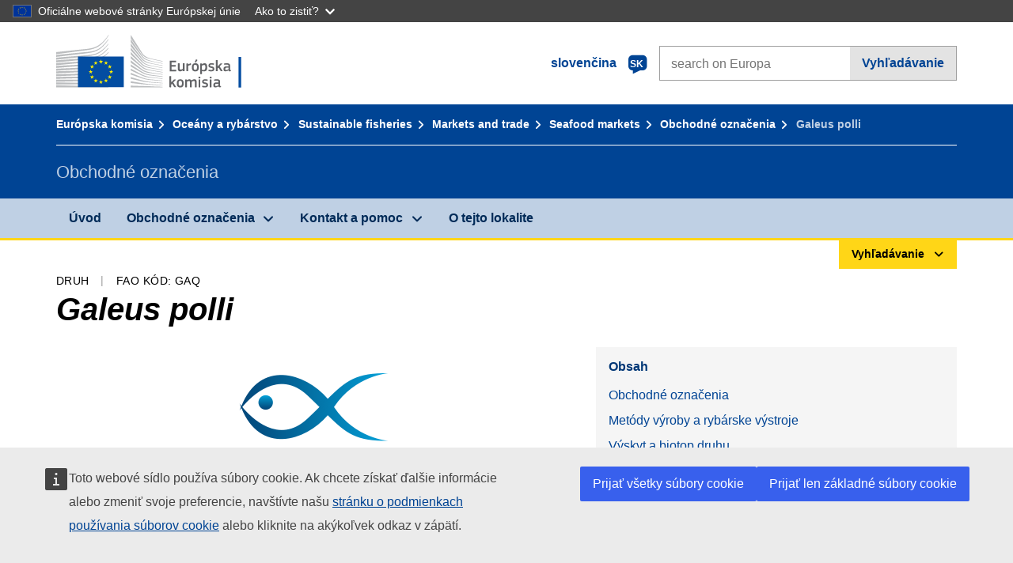

--- FILE ---
content_type: text/html;charset=UTF-8
request_url: https://fish-commercial-names.ec.europa.eu/fish-names/species/galeus-polli_sk
body_size: 10746
content:
<!DOCTYPE html>
<html lang="sk" xmlns="http://www.w3.org/1999/xhtml" class="no-js" dir="ltr"><head id="j_idt6">
	    	
	    	<meta http-equiv="content-type" content="text/html; charset=utf-8" />
	    	<meta http-equiv="x-ua-compatible" content="IE=edge" />
	  		<meta name="viewport" content="width=device-width, initial-scale=1.0" />
	  		<link rel="canonical" href="https://fish-commercial-names.ec.europa.eu/fish-names/species/galeus-polli_sk" />
			<link rel="alternate" hreflang="bg" href="https://fish-commercial-names.ec.europa.eu/fish-names/species/galeus-polli_bg" />
			<link rel="alternate" hreflang="es" href="https://fish-commercial-names.ec.europa.eu/fish-names/species/galeus-polli_es" />
			<link rel="alternate" hreflang="cs" href="https://fish-commercial-names.ec.europa.eu/fish-names/species/galeus-polli_cs" />
			<link rel="alternate" hreflang="da" href="https://fish-commercial-names.ec.europa.eu/fish-names/species/galeus-polli_da" />
			<link rel="alternate" hreflang="de" href="https://fish-commercial-names.ec.europa.eu/fish-names/species/galeus-polli_de" />
			<link rel="alternate" hreflang="et" href="https://fish-commercial-names.ec.europa.eu/fish-names/species/galeus-polli_et" />
			<link rel="alternate" hreflang="el" href="https://fish-commercial-names.ec.europa.eu/fish-names/species/galeus-polli_el" />
			<link rel="alternate" hreflang="en" href="https://fish-commercial-names.ec.europa.eu/fish-names/species/galeus-polli_en" />
			<link rel="alternate" hreflang="fr" href="https://fish-commercial-names.ec.europa.eu/fish-names/species/galeus-polli_fr" />
			<link rel="alternate" hreflang="ga" href="https://fish-commercial-names.ec.europa.eu/fish-names/species/galeus-polli_ga" />
			<link rel="alternate" hreflang="hr" href="https://fish-commercial-names.ec.europa.eu/fish-names/species/galeus-polli_hr" />
			<link rel="alternate" hreflang="it" href="https://fish-commercial-names.ec.europa.eu/fish-names/species/galeus-polli_it" />
			<link rel="alternate" hreflang="lv" href="https://fish-commercial-names.ec.europa.eu/fish-names/species/galeus-polli_lv" />
			<link rel="alternate" hreflang="lt" href="https://fish-commercial-names.ec.europa.eu/fish-names/species/galeus-polli_lt" />
			<link rel="alternate" hreflang="hu" href="https://fish-commercial-names.ec.europa.eu/fish-names/species/galeus-polli_hu" />
			<link rel="alternate" hreflang="mt" href="https://fish-commercial-names.ec.europa.eu/fish-names/species/galeus-polli_mt" />
			<link rel="alternate" hreflang="nl" href="https://fish-commercial-names.ec.europa.eu/fish-names/species/galeus-polli_nl" />
			<link rel="alternate" hreflang="pl" href="https://fish-commercial-names.ec.europa.eu/fish-names/species/galeus-polli_pl" />
			<link rel="alternate" hreflang="pt" href="https://fish-commercial-names.ec.europa.eu/fish-names/species/galeus-polli_pt" />
			<link rel="alternate" hreflang="ro" href="https://fish-commercial-names.ec.europa.eu/fish-names/species/galeus-polli_ro" />
			<link rel="alternate" hreflang="sk" href="https://fish-commercial-names.ec.europa.eu/fish-names/species/galeus-polli_sk" />
			<link rel="alternate" hreflang="sl" href="https://fish-commercial-names.ec.europa.eu/fish-names/species/galeus-polli_sl" />
			<link rel="alternate" hreflang="fi" href="https://fish-commercial-names.ec.europa.eu/fish-names/species/galeus-polli_fi" />
			<link rel="alternate" hreflang="sv" href="https://fish-commercial-names.ec.europa.eu/fish-names/species/galeus-polli_sv" />
	  		
	  		<meta name="robots" content="follow, index" />
	  		<meta name="googlebot" content="follow, index" />
	  		<meta name="revisit-after" content="15 days" />
    	<meta name="description" content="Galeus polli Cadenat, 1959 - Viac o tomto druhu: Obchodné označenia, Metódy výroby a rybárske výstroje, Systémy kvality a výživové hodnoty v rámci EÚ, Ochranné Opatrenia, Trhové normy, Výskyt a biotop druhu, Opis druhu, Kombinovanú Nomenklatúru" />
	  		
	  		<meta name="keywords" content="Rybné hospodárstvo,Obchodné označenia,Informácie pre spotrebiteľov,Vedecké názvy" />
	  		
	  		<meta name="creator" content="COMM/DG/UNIT" />
	  		<meta name="reference" content="Rybné hospodárstvo" />
	  		
	  		<meta name="classification" content="22000" />
	  		
	  		<meta name="theme-color" content="#034ea1" />
    		<meta name="msapplication-TileColor" content="#034ea1" />
    		
    		<meta name="format-detection" content="telephone=no" />
    	
    		<script>
    			const htmlClassList = document.querySelector('html').classList;
    			htmlClassList.remove('no-js');
    			htmlClassList.add('has-js');
	        </script>
	  		
	  		
	    	
	    	<link href="https://cdn4.fpfis.tech.ec.europa.eu/ecl/v1.15.0/ec-preset-website/styles/ecl-ec-preset-website.css" rel="stylesheet" integrity="sha384-5BNTsemPu9aTaz0l+wKCFNMfQSrI3w2hZEKCh0ozzzV7zIgy0Qx2Dm4FuUyQE9OE sha512-txUza241fRUG66SBGGy2KskI4/3XAPuBJFUMTIoe0iSjvrtRsZEZiuSg62KERBzONDMT8TGWWc/KasyDdIn1YQ==" crossorigin="anonymous" />
	    	
	        <link rel="icon" type="image/png" sizes="16x16" href="../ec-preset-website-1.15.0/images/favicon/favicon-16x16.png" />
	        <link rel="icon" type="image/png" sizes="32x32" href="../ec-preset-website-1.15.0/images/favicon/favicon-32x32.png" />
	        <link rel="icon" type="image/png" sizes="96x96" href="../ec-preset-website-1.15.0/images/favicon/favicon-96x96.png" />
			<link rel="icon" type="image/png" sizes="192x192" href="../ec-preset-website-1.15.0/images/favicon/android-chrome-192x192.png" />
			
			<link rel="apple-touch-icon" sizes="57x57" href="../ec-preset-website-1.15.0/images/favicon/apple-touch-icon-57x57.png" />
			<link rel="apple-touch-icon" sizes="60x60" href="../ec-preset-website-1.15.0/images/favicon/apple-touch-icon-60x60.png" />
			<link rel="apple-touch-icon" sizes="72x72" href="../ec-preset-website-1.15.0/images/favicon/apple-touch-icon-72x72.png" />
			<link rel="apple-touch-icon" sizes="76x76" href="../ec-preset-website-1.15.0/images/favicon/apple-touch-icon-76x76.png" />
			<link rel="apple-touch-icon" sizes="114x114" href="../ec-preset-website-1.15.0/images/favicon/apple-touch-icon-114x114.png" />
			<link rel="apple-touch-icon" sizes="120x120" href="../ec-preset-website-1.15.0/images/favicon/apple-touch-icon-120x120.png" />
			<link rel="apple-touch-icon" sizes="144x144" href="../ec-preset-website-1.15.0/images/favicon/apple-touch-icon-144x144.png" />
			<link rel="apple-touch-icon" sizes="152x152" href="../ec-preset-website-1.15.0/images/favicon/apple-touch-icon-152x152.png" />
			<link rel="apple-touch-icon" sizes="180x180" href="../ec-preset-website-1.15.0/images/favicon/apple-touch-icon-180x180.png" />
			
			<link rel="shortcut icon" type="image/ico" href="../ec-preset-website-1.15.0/images/favicon/favicon.ico" />
			<link rel="shortcut icon" type="image/vnd.microsoft.icon" href="../ec-preset-website-1.15.0/images/favicon/favicon.ico" />
			
			<meta name="msapplication-square70x70logo" content="../ec-preset-website-1.15.0/images/favicon/mstile-70x70.png" />
			<meta name="msapplication-square150x150logo" content="../ec-preset-website-1.15.0/images/favicon/mstile-150x150.png" />
			<meta name="msapplication-square310x310logo" content="../ec-preset-website-1.15.0/images/favicon/mstile-310x310.png" />
			<meta name="msapplication-wide310x150logo" content="../ec-preset-website-1.15.0/images/favicon/mstile-310x150.png" />
			<meta name="msapplication-TileImage" content="../ec-preset-website-1.15.0/images/favicon/mstile-144x144.png" />
			
	        <title>Galeus polli</title>
	        
	        
	        
	        
	        <script type="text/javascript" src="../jakarta.faces.resource/scripts/jquery/jquery-1.11.3.min.js.xhtml"></script>
    		<script type="text/javascript">
				
    			var requestContextPath ='../';
    		</script>
    		
    		
    		
    		 
    		
    		
    		<script defer="defer" src="https://europa.eu/webtools/load.js?globan=1110" type="text/javascript"></script><link rel="stylesheet" href="../jakarta.faces.resource/eNplzd0KgzAMBeAnSjOEwdjbxJLaav9oMmSwh5_Wi4m7S75zQlYeZ2rydCUr0MpSEuPdPMyAVgQpRpNChlmc2fbPbvYlWhImagw3M1xd9B35ikU9N-iR_B1UsiFPh7vGtLhIk-Bv7InUFpShv60JPI14kHhmPfte_wJt2lIy.css.xhtml?ln=omnifaces.combined&amp;v=1767881817519" crossorigin="use-credentials" integrity="" /><script src="../jakarta.faces.resource/eNrLSsxOLCpJ1EtLTE4ttgKTelnFNfm5eZkQITgLKAwAkVERgQ.js.xhtml?ln=omnifaces.combined&amp;v=1698851400000" crossorigin="use-credentials" integrity=""></script></head><body class="ecl-typography language-sk">
	        
	    	<script type="application/json">{"utility": "cck"}</script>
			<script type="application/json">
				{
					"utility": "analytics",
					"siteID":"608",
					"sitePath":["fish-commercial-names.ec.europa.eu"],
					"is404":false,
					"is403":false,
					"instance":"ec.europa.eu"
				}
			</script>
			<script type="application/json">
				{
					"service": "share",
					"version" : "2.0",
					"popup": false,
					"networks": [
						"x",
						"facebook",
						"linkedin",
						"email",
						"more"
					],
					"display": "icons",
					"via": "EU_MARE",
					"selection": false,
					"shortenurl": true,
					"target": true,
					"renderTo": "social-media-share",
					"render": true
				}
			</script><div id="skip-link" class="ecl-skip-link__wrapper ">
		<a href="#main-content" class="ecl-skip-link">Prejsť na obsah</a></div>
			<a id="top-anchor" tabindex="-1"></a>

	<header class="ecl-site-header" role="banner">
		

		

		<div class="ecl-container ecl-site-header__banner mare-site-header__banner">
			<a id="j_idt31" href="https://ec.europa.eu/info/index_sk" class="ecl-logo ecl-logo--logotype ecl-site-header__logo" title="Úvod - Európska komisia">
	 			<span class="ecl-u-sr-only">Úvod - Európska komisia</span>
			</a>
			
			<div class="ecl-language-list ecl-language-list--overlay ecl-site-header__language-list">
			
				<div id="ecl-overlay-language-list" class="ecl-dialog__overlay ecl-dialog__overlay--blue" aria-hidden="true"></div>
				
				<div class="ecl-lang-select-sites ecl-link" data-ecl-dialog="ecl-dialog" id="ecl-lang-select-sites__overlay">
        			<a href="#" class="ecl-lang-select-sites__link">
	    				<span class="ecl-lang-select-sites__label">slovenčina</span>
	    				<span class="ecl-lang-select-sites__code">
	      					<span class="ecl-icon ecl-icon--language ecl-lang-select-sites__icon"></span>
	      					<span class="ecl-lang-select-sites__code-text">sk</span>
	    				</span>
  					</a>
      			</div>
      			
      			<div class="ecl-dialog ecl-dialog--transparent ecl-dialog--wide mare-dialog" id="ecl-dialog" aria-labelledby="ecl-dialog-title" aria-describedby="ecl-dialog-description" aria-hidden="true" role="dialog">
        			<h3 id="ecl-dialog-title" class="ecl-heading ecl-heading--h3 ecl-u-sr-only">Dialog</h3>
        			<p id="ecl-dialog-description" class="ecl-u-sr-only"></p>
        			<div class="ecl-dialog__body">
          				<section>
            				<div class="">
	              				<div class="ecl-container">
	                				<div class="ecl-row">
	                  					<div class="ecl-col-lg-8 ecl-offset-lg-2">
	                    					<h2 lang="en" class="ecl-heading ecl-heading--h2 ecl-dialog__title">
	                      						<span class="ecl-icon ecl-icon--generic-lang"></span> Výber jazyka
	                    					</h2>
	                    					<div class="ecl-row">
	                    						<div class="ecl-col-md-6"><a href="./galeus-polli_bg" class="ecl-button ecl-button--default ecl-button--block ecl-language-list__button " hreflang="bg" lang="bg" rel="alternate">български</a><a href="./galeus-polli_es" class="ecl-button ecl-button--default ecl-button--block ecl-language-list__button " hreflang="es" lang="es" rel="alternate">español</a><a href="./galeus-polli_cs" class="ecl-button ecl-button--default ecl-button--block ecl-language-list__button " hreflang="cs" lang="cs" rel="alternate">čeština</a><a href="./galeus-polli_da" class="ecl-button ecl-button--default ecl-button--block ecl-language-list__button " hreflang="da" lang="da" rel="alternate">dansk</a><a href="./galeus-polli_de" class="ecl-button ecl-button--default ecl-button--block ecl-language-list__button " hreflang="de" lang="de" rel="alternate">Deutsch</a><a href="./galeus-polli_et" class="ecl-button ecl-button--default ecl-button--block ecl-language-list__button " hreflang="et" lang="et" rel="alternate">eesti</a><a href="./galeus-polli_el" class="ecl-button ecl-button--default ecl-button--block ecl-language-list__button " hreflang="el" lang="el" rel="alternate">Ελληνικά</a><a href="./galeus-polli_en" class="ecl-button ecl-button--default ecl-button--block ecl-language-list__button " hreflang="en" lang="en" rel="alternate">English</a><a href="./galeus-polli_fr" class="ecl-button ecl-button--default ecl-button--block ecl-language-list__button " hreflang="fr" lang="fr" rel="alternate">français</a><a href="./galeus-polli_ga" class="ecl-button ecl-button--default ecl-button--block ecl-language-list__button " hreflang="ga" lang="ga" rel="alternate">Gaeilge</a><a href="./galeus-polli_hr" class="ecl-button ecl-button--default ecl-button--block ecl-language-list__button " hreflang="hr" lang="hr" rel="alternate">hrvatski</a><a href="./galeus-polli_it" class="ecl-button ecl-button--default ecl-button--block ecl-language-list__button " hreflang="it" lang="it" rel="alternate">italiano</a></div><div class="ecl-col-md-6"><a href="./galeus-polli_lv" class="ecl-button ecl-button--default ecl-button--block ecl-language-list__button " hreflang="lv" lang="lv" rel="alternate">latviešu</a><a href="./galeus-polli_lt" class="ecl-button ecl-button--default ecl-button--block ecl-language-list__button " hreflang="lt" lang="lt" rel="alternate">lietuvių</a><a href="./galeus-polli_hu" class="ecl-button ecl-button--default ecl-button--block ecl-language-list__button " hreflang="hu" lang="hu" rel="alternate">magyar</a><a href="./galeus-polli_mt" class="ecl-button ecl-button--default ecl-button--block ecl-language-list__button " hreflang="mt" lang="mt" rel="alternate">Malti</a><a href="./galeus-polli_nl" class="ecl-button ecl-button--default ecl-button--block ecl-language-list__button " hreflang="nl" lang="nl" rel="alternate">Nederlands</a><a href="./galeus-polli_pl" class="ecl-button ecl-button--default ecl-button--block ecl-language-list__button " hreflang="pl" lang="pl" rel="alternate">polski</a><a href="./galeus-polli_pt" class="ecl-button ecl-button--default ecl-button--block ecl-language-list__button " hreflang="pt" lang="pt" rel="alternate">português</a><a href="./galeus-polli_ro" class="ecl-button ecl-button--default ecl-button--block ecl-language-list__button " hreflang="ro" lang="ro" rel="alternate">română</a><a href="./galeus-polli_sk" class="ecl-button ecl-button--default ecl-button--block ecl-language-list__button ecl-language-list__button--active" hreflang="sk" lang="sk" rel="alternate">slovenčina
	<span class="ecl-icon ecl-icon--check ecl-u-f-r"></span></a><a href="./galeus-polli_sl" class="ecl-button ecl-button--default ecl-button--block ecl-language-list__button " hreflang="sl" lang="sl" rel="alternate">slovenščina</a><a href="./galeus-polli_fi" class="ecl-button ecl-button--default ecl-button--block ecl-language-list__button " hreflang="fi" lang="fi" rel="alternate">suomi</a><a href="./galeus-polli_sv" class="ecl-button ecl-button--default ecl-button--block ecl-language-list__button " hreflang="sv" lang="sv" rel="alternate">svenska</a>
	                    						</div>
	                    						<button class="ecl-dialog__dismiss ecl-dialog__dismiss--inverted">Zatvoriť</button>
	                    					</div>
	                    				</div>
	                    			</div>
	                    		</div>
	                    	</div>
	                    </section>
	                </div>
	            </div>
	            
      		</div>

			<form id="nexteuropa-europa-search-search-form" class="ecl-search-form ecl-site-header__search ecl-u-mt-none ecl-u-mt-sm-s" action="https://ec.europa.eu/search/?" method="get" accept-charset="UTF-8">
				<label for="global-search" class="ecl-search-form__textfield-wrapper">
					<span class="ecl-u-sr-only">Search on Europa websites</span>
					<input id="global-search" type="search" class="ecl-text-input ecl-search-form__textfield" name="QueryText" maxlength="128" placeholder="search on Europa" />
					<input type="hidden" name="swlang" value="sk" />
				</label>
				<button class="ecl-button ecl-button--form ecl-search-form__button" type="submit">Vyhľadávanie</button>
			</form>
		</div>
	</header>
	
	<div id="page-header" class="ecl-page-header">
  		<div class="ecl-container">
	
	<nav id="page-header:j_idt45" class="ecl-breadcrumb null" aria-label="breadcrumb">
  		<span class="ecl-u-sr-only">You are here:</span>
  		<ol class="ecl-breadcrumb__segments-wrapper">
  				<li class="ecl-breadcrumb__segment ecl-breadcrumb__segment--first"><a href="https://ec.europa.eu/info/index_sk" class="ecl-link ecl-link--inverted ecl-link--standalone ecl-breadcrumb__link">Európska komisia</a>
    			</li>
  				<li class="ecl-breadcrumb__segment"><a href="https://ec.europa.eu/oceans-and-fisheries/index_sk" class="ecl-link ecl-link--inverted ecl-link--standalone ecl-breadcrumb__link">Oceány a rybárstvo</a>
    			</li>
  				<li class="ecl-breadcrumb__segment"><a href="https://ec.europa.eu/oceans-and-fisheries/fisheries_sk" class="ecl-link ecl-link--inverted ecl-link--standalone ecl-breadcrumb__link">Sustainable fisheries</a>
    			</li>
  				<li class="ecl-breadcrumb__segment"><a href="https://ec.europa.eu/oceans-and-fisheries/fisheries/markets-and-trade_sk" class="ecl-link ecl-link--inverted ecl-link--standalone ecl-breadcrumb__link">Markets and trade</a>
    			</li>
  				<li class="ecl-breadcrumb__segment"><a href="https://ec.europa.eu/oceans-and-fisheries/fisheries/markets-and-trade/seafood-markets_sk" class="ecl-link ecl-link--inverted ecl-link--standalone ecl-breadcrumb__link">Seafood markets</a>
    			</li>
  				<li class="ecl-breadcrumb__segment"><a href="../home_sk" class="ecl-link ecl-link--inverted ecl-link--standalone ecl-breadcrumb__link">Obchodné označenia</a>
    			</li>
  			<li class="ecl-breadcrumb__segment ecl-breadcrumb__segment--last">
  				<span>Galeus polli</span>
  			</li>
	  	</ol>
	</nav>
			
  			<div class="ecl-page-header__body">
  					<div class="ecl-page-header__identity">Obchodné označenia</div>
  			</div>
  		</div>
  	</div>
	
	<nav id="navigation-menu" class="ecl-navigation-menu null" aria-label="Main Navigation">
		<div class="ecl-container">
			<button class="ecl-navigation-menu__toggle ecl-navigation-menu__hamburger ecl-navigation-menu__hamburger--squeeze" aria-controls="nav-menu-expandable-root" aria-expanded="false">
      			<span class="ecl-navigation-menu__hamburger-box">
        			<span class="ecl-navigation-menu__hamburger-inner"></span>
      			</span>
      			<span class="ecl-navigation-menu__hamburger-label">Menu</span>
    		</button>
    		<ul class="ecl-navigation-menu__root" id="nav-menu-expandable-root" hidden="true">
    				<li class="ecl-navigation-menu__item"><a href="../home_sk" class="ecl-navigation-menu__link">Úvod</a>
    				</li>
    				<li class="ecl-navigation-menu__item"><a href="#" class="ecl-navigation-menu__link" aria-controls="nav-menu-expandable-group-1" aria-expanded="false" aria-haspopup="true">Obchodné označenia</a>
								<div class="ecl-navigation-menu__group ecl-row" id="nav-menu-expandable-group-1">
									<div class="ecl-col">
										<ul class="ecl-navigation-menu__links ecl-list ecl-list--unstyled">
												<li class="ecl-navigation-menu__item"><a href="../aquatic-resources_sk" class="ecl-navigation-menu__link">Rozšírené vyhľadávanie</a>
												</li>
												<li class="ecl-navigation-menu__item"><a href="../member-states_sk" class="ecl-navigation-menu__link">Vnútroštátnych zoznamov</a>
												</li>
												<li class="ecl-navigation-menu__item"><a href="../open-data_sk" class="ecl-navigation-menu__link">Otvorené dáta</a>
												</li>
										</ul>
									</div>
								</div>
    				</li>
    				<li class="ecl-navigation-menu__item"><a href="#" class="ecl-navigation-menu__link" aria-controls="nav-menu-expandable-group-2" aria-expanded="false" aria-haspopup="true">Kontakt a pomoc</a>
								<div class="ecl-navigation-menu__group ecl-row" id="nav-menu-expandable-group-2">
									<div class="ecl-col">
										<ul class="ecl-navigation-menu__links ecl-list ecl-list--unstyled">
												<li class="ecl-navigation-menu__item"><a href="../contact_sk" class="ecl-navigation-menu__link">Kontakt</a>
												</li>
												<li class="ecl-navigation-menu__item"><a href="../faq_sk" class="ecl-navigation-menu__link">Najčastejšie otázky</a>
												</li>
										</ul>
									</div>
								</div>
    				</li>
    				<li class="ecl-navigation-menu__item"><a href="../about_sk" class="ecl-navigation-menu__link">O tejto lokalite</a>
    				</li>
    		</ul>
		</div>
	</nav><div class="ecl-u-d-flex ecl-u-flex-column-reverse">
		
		<div style="border-top: 3px solid #ffd617;">
			<div style="text-align: right; margin-top: -3px;" class="ecl-container ecl-u-mt-xxxs">
				<button aria-expanded="false" id="quick-search-expandable-button" aria-controls="quick-search-expandable" class="ecl-button ecl-button--call ecl-expandable__button ecl-u-fs-xs ecl-u-ph-xs ecl-u-pv-xxs ecl-u-d-inline-block">Vyhľadávanie</button>
			</div>
		</div>
		<div aria-hidden="true" aria-labelledby="quick-search-expandable-button" id="quick-search-expandable" class="ecl-u-aria" style="background-color: #f2f5f9;">
			<div class="ecl-container">
<form id="quick-search-form" name="quick-search-form" method="post" action="./galeus-polli_sk" class="ecl-form ecl-u-pt-xs ecl-u-pb-m" enctype="application/x-www-form-urlencoded" data-partialsubmit="true">
<input type="hidden" name="quick-search-form" value="quick-search-form" />

					<fieldset>
						<legend class="ecl-u-sr-only"></legend>

	<div id="quick-search-form:quick-search-option" role="radiogroup" aria-labelledby="quick-search-form:quick-search-option_label" class="ecl-radio-group ecl-u-d-lg-flex mare-radio-group-tab ecl-u-mv-xxxs">
  		<p id="quick-search-form:quick-search-option_label" class="ecl-u-sr-only">Search by</p>
<label class="ecl-form-label ecl-radio" for="quick-search-form:quick-search-option:search-option:0"><input type="radio" class="ecl-radio__input ecl-u-sr-only" checked="checked" name="quick-search-form:quick-search-option:search-option" id="quick-search-form:quick-search-option:search-option:0" value="1" /><span class="ecl-radio__label">Obchodné označenia</span></label>
<label class="ecl-form-label ecl-radio" for="quick-search-form:quick-search-option:search-option:1"><input type="radio" class="ecl-radio__input ecl-u-sr-only" name="quick-search-form:quick-search-option:search-option" id="quick-search-form:quick-search-option:search-option:1" value="2" /><span class="ecl-radio__label">Vedecký názov</span></label>
<label class="ecl-form-label ecl-radio" for="quick-search-form:quick-search-option:search-option:2"><input type="radio" class="ecl-radio__input ecl-u-sr-only" name="quick-search-form:quick-search-option:search-option" id="quick-search-form:quick-search-option:search-option:2" value="3" /><span class="ecl-radio__label">FAO alfa-3 kód</span></label>
<label class="ecl-form-label ecl-radio" for="quick-search-form:quick-search-option:search-option:3"><input type="radio" class="ecl-radio__input ecl-u-sr-only" name="quick-search-form:quick-search-option:search-option" id="quick-search-form:quick-search-option:search-option:3" value="4" /><span class="ecl-radio__label">Kombinovanú Nomenklatúru</span></label>
	</div>
					</fieldset>
					<div class="ecl-search-form ecl-search-form--internal"><label id="quick-search-form:quick-search-label" for="quick-search-form:quick-search-input" class="ecl-form-label ecl-u-sr-only">Enter the search term</label>
						<label class="ecl-form-label ecl-u-sr-only" for="tt-hint">Enter the search term</label>
						<span class="ecl-search-form__textfield-wrapper ecl-u-bg-default"><input id="quick-search-form:quick-search-input" type="search" name="quick-search-form:quick-search-input" autocomplete="off" class="ecl-text-input ecl-search-form__textfield autocomplete " maxlength="524288" placeholder="" />
						</span><input id="quick-search-form:quick-hidden-match" type="hidden" name="quick-search-form:quick-hidden-match" value="n" /><button id="quick-search-form:quick-search-button" type="submit" name="quick-search-form:quick-search-button" value="Vyhľadávanie" class="ecl-button ecl-button--form-primary ecl-search-form__button">Vyhľadávanie</button>
					</div><input type="hidden" name="jakarta.faces.ViewState" value="3354411479308925790:4426393095999294921" autocomplete="off" />
</form>
			</div>
		</div></div>




    	<main>
  			<a id="main-content" tabindex="-1"></a>
		
		<div class="ecl-container ecl-u-mb-l ecl-u-mt-m ecl-u-mt-md-xxxs">
			<div class="ecl-meta"><span class="ecl-meta__item">Druh</span>
  				<span class="ecl-meta__item">FAO kód: GAQ</span>
  			</div>
			<h1 class="ecl-heading ecl-heading--h1 ecl-u-mt-xxxs mare-scientific-name">Galeus polli</h1>
			
			<div class="ecl-row ecl-u-align-items-center">
				<div class="ecl-col-12 ecl-col-lg-7"><div class="ecl-u-d-flex ecl-u-flex-column ecl-u-align-items-center"><img src="../jakarta.faces.resource/images/logo.png.xhtml" alt="Obrázok nie je k dispozícii" title="Obrázok nie je k dispozícii" class="ecl-image--fluid" />
						<span class="ecl-u-d-block ecl-u-fs-xs ecl-u-mt-xxs ecl-u-color-grey-75">Obrázok nie je k dispozícii</span></div>
				</div>

				<div class="ecl-col-12 ecl-col-lg-5 ecl-u-align-self-start">
					
					<div class="ecl-link-block ecl-u-mt-m ecl-u-mt-lg-none">
  						<div class="ecl-link-block__title">Obsah</div>
 						<ul class="ecl-link-block__list">
   							<li class="ecl-link-block__item">
   								<a class="ecl-link ecl-link--standalone ecl-link-block__link" href="#commdes">Obchodné označenia</a>
   							</li>
   							<li class="ecl-link-block__item">
     								<a class="ecl-link ecl-link--standalone ecl-link-block__link" href="#ecl-accordion-header-prod-gears">Metódy výroby a rybárske výstroje</a>
   							</li>
   							<li class="ecl-link-block__item">
     								<a class="ecl-link ecl-link--standalone ecl-link-block__link" href="#ecl-accordion-header-distrib-habitat">Výskyt a biotop druhu</a>
   							</li>
   							<li class="ecl-link-block__item">
     								<a class="ecl-link ecl-link--standalone ecl-link-block__link" href="#ecl-accordion-header-species-descr">Opis druhu</a>
   							</li>
 						</ul>
					</div>
				</div>
			</div>
		</div>
		
		
		<div id="commdes" class="ecl-container ecl-u-mv-l">
			<h2 class="ecl-heading ecl-heading--h2">Obchodné označenia</h2>
			
			<div class="ecl-u-mt-m"><div class="comm_des_tbl_cont">
					
					<table id="designation-table" class="ecl-table ecl-table--responsive">
						<thead>
							<tr>
								<th scope="col">Krajina</th>
								<th scope="col">Obchodné označenia</th>
								<th scope="col">Názvy akceptované alebo povolené na miestnej alebo regionálnej úrovni</th>
							</tr>
						</thead>
						<tbody>
							<tr>
								<td>
									<div class="ecl-u-d-flex ecl-u-align-items-center ecl-u-mt-xxs ecl-u-mt-md-none">
										<div class="fflag fflag-CZ ff-lg ecl-u-mr-xxs"></div>
										<span class="mare-u-white-space-nowrap">Česká republika</span>
									</div>	
								</td>
								<td>
									<ul class="ecl-list--unstyled ecl-u-ma-none">
										<li class="ecl-u-mt-xxs ecl-u-mt-md-none">
											<div class="ecl-u-d-flex ecl-u-align-items-start">
												<span class="mare-lang-label" title="čeština">cs</span>
												<span>
													<span class="mare-u-fw-bold ecl-u-color-primary" lang="cs">Žralok</span>
												</span>
											</div>
										</li>
									</ul>
								</td>
								<td><span class="ecl-u-d-block ecl-u-mt-xxs ecl-u-mt-md-none">–</span>
								</td>
							</tr>
							<tr>
								<td>
									<div class="ecl-u-d-flex ecl-u-align-items-center ecl-u-mt-xxs ecl-u-mt-md-none">
										<div class="fflag fflag-PT ff-lg ecl-u-mr-xxs"></div>
										<span class="mare-u-white-space-nowrap">Portugalsko</span>
									</div>	
								</td>
								<td>
									<ul class="ecl-list--unstyled ecl-u-ma-none">
										<li class="ecl-u-mt-xxs ecl-u-mt-md-none">
											<div class="ecl-u-d-flex ecl-u-align-items-start">
												<span class="mare-lang-label" title="portugalčina">pt</span>
												<span>
													<span class="mare-u-fw-bold ecl-u-color-primary" lang="pt">Leitão</span>
												</span>
											</div>
										</li>
										<li class="ecl-u-mt-xxs ">
											<div class="ecl-u-d-flex ecl-u-align-items-start">
												<span class="mare-lang-label" title="portugalčina">pt</span>
												<span>
													<span class="mare-u-fw-bold ecl-u-color-primary" lang="pt">Litão</span>
												</span>
											</div>
										</li>
										<li class="ecl-u-mt-xxs ">
											<div class="ecl-u-d-flex ecl-u-align-items-start">
												<span class="mare-lang-label" title="portugalčina">pt</span>
												<span>
													<span class="mare-u-fw-bold ecl-u-color-primary" lang="pt">Alitão</span>
												</span>
											</div>
										</li>
									</ul>
								</td>
								<td><span class="ecl-u-d-block ecl-u-mt-xxs ecl-u-mt-md-none">–</span>
								</td>
							</tr>
						</tbody>
					</table></div>
			</div>
		</div>
			
			<div class="ecl-container ecl-u-mv-l">
				<div class="accord-container">
	
	<dl id="sciname-acc" class="ecl-accordion" role="presentation">
	
	<dt role="heading" aria-level="2">
    	<button id="ecl-accordion-header-prod-gears" class="ecl-accordion__header panel-with-carousel" aria-controls="ecl-accordion-panel-prod-gears" aria-expanded="false">
    		<span class="ecl-accordion__header-icon ecl-icon--rounded ecl-u-bg-secondary fas fa-ship"></span>
      		Metódy výroby a rybárske výstroje
    	</button>
  	</dt>
  	<dd id="ecl-accordion-panel-prod-gears" class="ecl-accordion__panel null" role="region" aria-labelledby="ecl-accordion-header-prod-gears" aria-hidden="true">
			
			<div class="ecl-u-pt-s">
					<h3 class="ecl-heading ecl-heading--h3">Hlavné metódy výroby</h3>
					<ul class="ecl-list--unstyled ecl-u-d-flex ecl-u-color-grey-100">
							<li>
								<div class="ecl-u-d-inline-block ecl-u-mh-s mare-u-text-center">
									<div class="mare-sprite-pm-hab mare-sprite-species-caught"></div>
									<div class="mare-u-text-center ecl-u-mv-xxs">Ulovené</div>
								</div>
							</li>
					</ul>
					<h3 class="ecl-heading ecl-heading--h3">Hlavné rybárske výstroje</h3>
					<ul class="ecl-row ecl-list--unstyled">
							<li class="ecl-col-md-6 ecl-col-lg-4 ecl-col-xl-3"><a href="../fishing-gears" class="ecl-link ecl-list-item__link mare-u-fullheight ecl-u-pv-xxs">
									<div class="ecl-u-sr-only">List item: Vlečné siete</div>
									<div class="ecl-list-item__body ecl-u-d-flex ecl-u-flex-column">
										<div class="mare-u-border-gray ecl-u-pa-xxs ecl-u-d-flex ecl-u-align-items-center ecl-u-flex-grow-1 ecl-u-bg-default"><img src="../jakarta.faces.resource/images/gears/103.jpg.xhtml" alt="Vlečné siete" title="Vlečné siete (© FAO)" class="ecl-image ecl-image--fluid ecl-u-d-block ecl-u-mh-auto" loading="lazy" />
										</div>
										<h3 class="ecl-list-item__title ecl-heading ecl-heading--h3 ecl-u-mv-none ecl-u-pt-xxs ecl-u-pl-xxs mare-u-bg-grey-10" style="min-height: 3.135em;">Vlečné siete</h3>
									</div></a>
							</li>
					</ul>
					<p class="ecl-u-fs-xs">
						<span class="mare-u-fw-bold">Zdroj: </span>
						<span class="ecl-u-color-grey-100">Froese, R. and D. Pauly. Editors. FishBase. </span><a href="https://www.fishbase.de/summary/811" class="ecl-link ecl-link--external"><span class="mare-scientific-name">Galeus polli</span> Cadenat, 1959</a>
					</p>
			
			</div>
  	</dd>
	
	<dt role="heading" aria-level="2">
    	<button id="ecl-accordion-header-distrib-habitat" class="ecl-accordion__header panel-with-carousel" aria-controls="ecl-accordion-panel-distrib-habitat" aria-expanded="false">
    		<span class="ecl-accordion__header-icon ecl-icon--rounded ecl-u-bg-secondary fas fa-water"></span>
      		Výskyt a biotop druhu
    	</button>
  	</dt>
  	<dd id="ecl-accordion-panel-distrib-habitat" class="ecl-accordion__panel null" role="region" aria-labelledby="ecl-accordion-header-distrib-habitat" aria-hidden="true">
			
			<div class="ecl-u-pt-s">
			
				<h3 class="ecl-heading ecl-heading--h3">Biotop</h3>
				<ul class="ecl-list--unstyled ecl-row ecl-u-color-grey-100">
						<li class="ecl-col-6 ecl-col-md-auto ecl-u-mb-s">
							<div class="ecl-u-d-block ecl-u-ml-md-s mare-u-text-center">
								<div class="mare-sprite-pm-hab mare-sprite-habitat mare-sprite-habitat-md mare-sprite-habitat-marine ecl-u-mb-xxxs ecl-u-mh-auto"></div>
								<div>Slaná voda</div>
							</div>
						</li>
				</ul>
					<h3 class="ecl-heading ecl-heading--h3">FAO Hlavných Oblastí Rybolovu</h3>
					<ul class="ecl-row ecl-list--unstyled">
							<li class="ecl-col-md-6 ecl-col-lg-4"><a href="../fishing-areas/fao-area-34_sk" class="ecl-link ecl-list-item__link mare-u-fullheight ecl-u-pv-xxs">
									<div class="ecl-u-sr-only">List item: Stredovýchodný Atlantik</div>
									<div class="ecl-list-item__body ecl-u-d-flex ecl-u-flex-column mare-u-border-grey-10"><img src="../jakarta.faces.resource/images/faoareas/area34.png.xhtml" alt="Oblasť FAO 34 - Stredovýchodný Atlantik" title="Oblasť FAO 34 - Stredovýchodný Atlantik" class="ecl-image ecl-image--fluid" loading="lazy" />
										<h3 class="ecl-list-item__title ecl-heading ecl-heading--h3 ecl-u-mv-none ecl-u-pt-xxs ecl-u-pl-xxs ecl-u-bg-default" style="height: 3.135em;">Oblasť 34 - Stredovýchodný Atlantik</h3>
									</div></a>
							</li>
							<li class="ecl-col-md-6 ecl-col-lg-4"><a href="../fishing-areas/fao-area-47_sk" class="ecl-link ecl-list-item__link mare-u-fullheight ecl-u-pv-xxs">
									<div class="ecl-u-sr-only">List item: Juhovýchodný Atlantik</div>
									<div class="ecl-list-item__body ecl-u-d-flex ecl-u-flex-column mare-u-border-grey-10"><img src="../jakarta.faces.resource/images/faoareas/area47.png.xhtml" alt="Oblasť FAO 47 - Juhovýchodný Atlantik" title="Oblasť FAO 47 - Juhovýchodný Atlantik" class="ecl-image ecl-image--fluid" loading="lazy" />
										<h3 class="ecl-list-item__title ecl-heading ecl-heading--h3 ecl-u-mv-none ecl-u-pt-xxs ecl-u-pl-xxs ecl-u-bg-default" style="height: 3.135em;">Oblasť 47 - Juhovýchodný Atlantik</h3>
									</div></a>
							</li>
					</ul>
						<p class="ecl-u-fs-xs">
							<span class="mare-u-fw-bold">Zdroj: </span>
							<span class="ecl-u-color-grey-100">Froese, R. and D. Pauly. Editors. FishBase. </span><a href="https://www.fishbase.de/summary/811" class="ecl-link ecl-link--external"><span class="mare-scientific-name">Galeus polli</span> Cadenat, 1959</a>
						</p>
			
			</div>
  	</dd>
	
	<dt role="heading" aria-level="2">
    	<button id="ecl-accordion-header-species-descr" class="ecl-accordion__header panel-with-carousel" aria-controls="ecl-accordion-panel-species-descr" aria-expanded="false">
    		<span class="ecl-accordion__header-icon ecl-icon--rounded ecl-u-bg-secondary fas fa-fish fa-flip-horizontal"></span>
      		Opis druhu
    	</button>
  	</dt>
  	<dd id="ecl-accordion-panel-species-descr" class="ecl-accordion__panel null" role="region" aria-labelledby="ecl-accordion-header-species-descr" aria-hidden="true">
			
			<div class="ecl-u-pa-s ecl-u-bg-default ecl-u-mt-s mare-u-border-grey-10">
				<div class="ecl-field">
  					<div class="ecl-field__label">Vedecký názov</div>
  					<div class="ecl-field__body"><span class="mare-scientific-name">Galeus polli</span></div>
				</div><div class="ecl-field">
					<div class="ecl-field__label">Autor</div>
					<div class="ecl-field__body">Cadenat, 1959</div></div><div class="ecl-field">
					<div class="ecl-field__label">Úroveň</div>
					<div class="ecl-field__body">Druh</div></div><div class="ecl-field">
					<div class="ecl-field__label">FAO kód</div>
					<div class="ecl-field__body">GAQ</div></div><div class="ecl-u-mt-m">
					<div class="ecl-field ecl-u-align-items-baseline">
						<div class="ecl-field__label">Morfologický opis</div>
						<div class="ecl-field__body">
							<p class="ecl-paragraph ecl-paragraph--s ecl-u-ma-none"><span class="mare-lang-label">angličtina</span>A long-nosed, dwarf catshark with a narrow head, large eyes, and small labial furrows; upper caudal fin margin with prominent crest of enlarged sawtooth-like denticles (Ref. 5578). Pale brown, paler ventrally; juveniles have dark saddles that become less prominent in adults (Ref. 5510).
							</p>
	
	<a aria-controls="trans" aria-expanded="false" class="ecl-link ecl-expandable__button ecl-u-d-block ecl-u-mt-xxs" href="#" id="trans-expandable-button" data-label-expanded="Zobraziť preklad" data-label-collapsed="Zobraziť preklad">Zobraziť preklad</a>
  	<div aria-hidden="true" aria-labelledby="trans-expandable-button" class="ecl-u-aria" id="trans">
									<p class="ecl-paragraph ecl-paragraph--xs ecl-u-mt-xxs">
										<span class="ecl-u-d-block ecl-u-mb-xxxs">Preložené z angličtiny od BING</span>
										Tento preklad je iba orientačný: kvôli nedostatočnej kvalite zdrojového textu sú morfologické deskriptory dostupné iba v angličtine v BETA verzii systému.  Viacjazyčné informácie budú dostupné v budúcich verziách.
									</p>
									<p class="ecl-paragraph ecl-paragraph--s ecl-u-mt-xxs ecl-u-mb-none"><span class="mare-lang-label">slovenčina</span>Dlho-nosom, trpaslík catshark s úzkymi hlavu, veľké oči a malé retní ryhy; Horné chvostovej plutvy rozpätie s prominentnej hrebeň rozšírenej píla-ako denticles (Ref. 5578). Bledo hnedá, svetlejšia Ventrálne; mláďatá majú tmavé sedla, že stať sa menej nápadné, u dospelých (Ref. 5510).
									</p>
  	</div>
						</div>
					</div></div><div class="ecl-u-mt-m">
					<div class="ecl-field ecl-u-align-items-start">
						<div class="ecl-field__label">Taxonomická klasifikácia</div>
						<div class="ecl-field__body"><ul class="ecl-list ecl-listing ecl-list--unstyled mare-u-max-width-none mare-tree mare-tree-s"><li><a aria-controls="expandable-16" aria-expanded="true" class="ecl-link ecl-expandable__button expand mare-tree-item" href="#" id="expandable-button-16"><span class="ecl-u-d-block mare-u-fw-bold ecl-u-fs-xs mare-u-color-black">Trieda</span><span>Elasmobranchii</span></a><ul aria-hidden="false" class="ecl-list--unstyled ecl-u-aria" aria-labelledby="expandable-button-16" id="expandable-16"><li><a aria-controls="expandable-54" aria-expanded="true" class="ecl-link ecl-expandable__button expand mare-tree-item" href="#" id="expandable-button-54"><span class="ecl-u-d-block mare-u-fw-bold ecl-u-fs-xs mare-u-color-black">Rad</span><span>Carcharhiniformes</span></a><ul aria-hidden="false" class="ecl-list--unstyled ecl-u-aria" aria-labelledby="expandable-button-54" id="expandable-54"><li><a aria-controls="expandable-764" aria-expanded="true" class="ecl-link ecl-expandable__button expand mare-tree-item" href="#" id="expandable-button-764"><span class="ecl-u-d-block mare-u-fw-bold ecl-u-fs-xs mare-u-color-black">Čeľaď</span><span>Scyliorhinidae</span></a><ul aria-hidden="false" class="ecl-list--unstyled ecl-u-aria" aria-labelledby="expandable-button-764" id="expandable-764"><li><a aria-controls="expandable-2676" aria-expanded="true" class="ecl-link ecl-expandable__button expand mare-tree-item" href="#" id="expandable-button-2676"><span class="ecl-u-d-block mare-u-fw-bold ecl-u-fs-xs mare-u-color-black">Rod</span><span class="mare-scientific-name">Galeus</span></a><ul aria-hidden="false" class="ecl-list--unstyled ecl-u-aria" aria-labelledby="expandable-button-2676" id="expandable-2676"><li class="mare-tree-leaf"><span class="ecl-u-d-block mare-u-fw-bold ecl-u-fs-xs mare-u-color-black">Druh</span><span class="mare-tree-item mare-scientific-name">Galeus polli</span></li></ul></li></ul></li></ul></li></ul></li></ul>
						</div>
					</div></div><div class="ecl-u-mt-m">
					<div class="ecl-field ecl-u-align-items-baseline">
						<div class="ecl-field__label">Synonymá</div>
						<div class="ecl-field__body">
							<ul class="ecl-list--unstyled">
									<li>
										<span class="mare-scientific-name">Pristiurus polli</span>
										<span class="ecl-u-color-grey-75 ecl-u-fs-xs">(Cadenat, 1959)</span>
									</li>
							</ul>
						</div>
					</div></div>
			</div>
				<p class="ecl-u-fs-xs">
					<span class="mare-u-fw-bold">Zdroj: </span>
					<span class="ecl-u-color-grey-100">Froese, R. and D. Pauly. Editors. FishBase. </span><a href="https://www.fishbase.de/summary/811" class="ecl-link ecl-link--external"><span class="mare-scientific-name">Galeus polli</span> Cadenat, 1959</a>
				</p>
  	</dd>
	</dl>
	            </div>
            </div>
  				<div class="ecl-u-pb-l">
  					<div class="ecl-container">
  						<p class="ecl-paragraph ecl-u-fs-s mare-u-fw-bold">Podeliť sa o túto stránku</p>
  						<div id="social-media-share"></div>
  					</div>
  				</div>
		</main>
    		<div class="mare-banner-feedback ecl-u-pv-xl">
    			<div class="ecl-container mare-u-fullheight ecl-u-mv-md-m">
    				<div class="mare-u-fullheight mare-u-text-center ecl-u-fs-m">
    					<p class="ecl-u-mt-none ecl-u-mb-m">Povedz nám svoj názor na tento portál a pomôž nám vylepšiť ho</p><a href="../contact_sk" class="ecl-button ecl-button--default ecl-u-fs-m ecl-u-text-uppercase">Povedz nám svoj názor</a>
    				</div>
    			</div>
    		</div>

	<footer class="ecl-footer">

		<div class="ecl-footer__custom">
			<div class="ecl-container">
				<div class="ecl-row">
					<div class="ecl-footer__column ecl-col-md">
						<h2 class="ecl-heading ecl-heading--h4 ecl-u-mt-xxxs ecl-u-mb-none ecl-footer__column-title ecl-footer__custom-title-identity">Oceány a rybárstvo</h2>
						<ul class="ecl-list ecl-list--unstyled ecl-footer__list">
            				<li class="ecl-footer__list-item">
            					<a class="ecl-link ecl-footer__link" href="https://oceans-and-fisheries.ec.europa.eu/index_sk">Oceans and fisheries website</a>
            				</li>
            			</ul>
        			</div>
        			<div class="ecl-footer__column ecl-col-md">
          				
          				<h2 class="ecl-heading ecl-heading--h4 ecl-u-mt-xxxs ecl-u-mb-none ecl-footer__column-title ecl-footer__custom-title-identity">Sledujte nás</h2>
          				<ul class="ecl-list ecl-list--inline ecl-footer__list ecl-footer__list--inline ecl-footer__social-links ecl-u-d-inline">
            				<li class="ecl-footer__list-item">
            					<a class="ecl-link ecl-footer__link" href="https://www.facebook.com/EUmaritimefish"><span class="ecl-icon ecl-icon--facebook ecl-footer__social-icon"></span><span>Facebook</span></a>
            				</li><li class="ecl-footer__list-item">
            					<a class="ecl-link ecl-footer__link" href="https://www.instagram.com/ourocean_eu/"><span class="ecl-icon ecl-icon--instagram ecl-footer__social-icon"></span><span>Instagram</span></a>
            				</li><li class="ecl-footer__list-item">
            					<a class="ecl-link ecl-footer__link" href="https://www.youtube.com/@ourocean_eu"><span class="ecl-icon ecl-icon--video ecl-footer__social-icon"></span><span>YouTube</span></a>
            				</li><li class="ecl-footer__list-item">
            					<a class="ecl-link ecl-footer__link" href="https://x.com/EU_Mare"><svg viewBox="0 0 24 24" aria-hidden="true" focusable="false" xmlns="xmlns=&quot;http://www.w3.org/2000/svg" class="ecl-icon ecl-u-mr-xxxs" style="position: relative;top: -1px;vertical-align: middle;" width="18" height="18"><g><path d="M18.244 2.25h3.308l-7.227 8.26 8.502 11.24H16.17l-5.214-6.817L4.99 21.75H1.68l7.73-8.835L1.254 2.25H8.08l4.713 6.231zm-1.161 17.52h1.833L7.084 4.126H5.117z" fill="#012b58"></path></g></svg><span>X</span></a>
            				</li>
            			</ul>
        			</div>
        			<div class="ecl-footer__column ecl-col-md">
        				<h2 class="ecl-heading ecl-heading--h4 ecl-u-mt-xxxs ecl-u-mb-none ecl-footer__column-title ecl-footer__custom-title-identity">Obchodné označenia</h2>
          				<ul class="ecl-list ecl-list--unstyled ecl-footer__list">
            				<li class="ecl-footer__list-item"><a href="../contact_sk" class="ecl-link ecl-footer__link">Kontakt</a>
            				</li>
            				<li class="ecl-footer__list-item"><a href="../privacy-policy_sk" class="ecl-link ecl-footer__link">Politika ochrany osobných údajov</a>
            				</li>
            				<li class="ecl-footer__list-item"><a href="../accessibility-statement_sk" class="ecl-link ecl-footer__link">Prístupnosť</a>
            				</li>
            			</ul>
        			</div>
      			</div>
    		</div>
    	</div>

		<div class="ecl-footer__corporate">
			<div class="ecl-footer__corporate-top">
				<div class="ecl-container">
					<div class="ecl-row">
						<div class="ecl-footer__column ecl-col-md">

							<h2 class="ecl-heading ecl-heading--h4 ecl-footer__column-title" id="footer-corporate-about-ec">Európska komisia</h2>

							<ul class="ecl-list ecl-list--unstyled ecl-footer__list" aria-labelledby="footer-corporate-about-ec">
								<li class="ecl-footer__list-item">
									<a class="ecl-link ecl-link--inverted ecl-footer__link" href="https://ec.europa.eu/info/index_sk">Internetové stránky Európskej komisie</a>
								</li>
								
							</ul>
						</div>
						<div class="ecl-footer__column ecl-col-md">

							<h2 class="ecl-heading ecl-heading--h4 ecl-footer__column-title" id="footer-corporate-social-media">Sledujte Európsku komisiu</h2>

							<ul class="ecl-list ecl-list--unstyled ecl-list--inline ecl-footer__list ecl-footer__list--inline ecl-footer__social-links" aria-labelledby="footer-corporate-social-media">
								<li class="ecl-footer__list-item">
									<a class="ecl-link ecl-link--inverted ecl-footer__link" href="https://www.facebook.com/EuropeanCommission"><span class="ecl-icon ecl-icon--facebook ecl-footer__social-icon"></span>Facebook</a>
								</li><li class="ecl-footer__list-item">
									<a class="ecl-link ecl-link--inverted ecl-footer__link" href="https://x.com/EU_commission"><svg viewBox="0 0 24 24" aria-hidden="true" focusable="false" class="ecl-icon ecl-u-mr-xxxs" style="position: relative;top: -1px;vertical-align: middle;" width="18" height="18"><g><path d="M18.244 2.25h3.308l-7.227 8.26 8.502 11.24H16.17l-5.214-6.817L4.99 21.75H1.68l7.73-8.835L1.254 2.25H8.08l4.713 6.231zm-1.161 17.52h1.833L7.084 4.126H5.117z" fill="#fff"></path></g></svg><span>X</span></a>
								</li><li class="ecl-footer__list-item">
									<a class="ecl-link ecl-link--inverted ecl-link--external ecl-footer__link" href="https://europa.eu/european-union/contact/social-networks_sk">Iné sociálne siete</a>
								</li>
							</ul>
						</div>
						<div class="ecl-footer__column ecl-col-md">

							<h2 class="ecl-heading ecl-heading--h4 ecl-footer__column-title" id="footer-corporate-about-eu">Európska únia</h2>

							<ul class="ecl-list ecl-list--unstyled ecl-footer__list" aria-labelledby="footer-corporate-about-eu">
								<li class="ecl-footer__list-item">
									<a class="ecl-link ecl-link--inverted ecl-link--external ecl-footer__link" href="https://europa.eu/european-union/about-eu/institutions-bodies_sk">Inštitúcie EÚ</a>
								</li>
								<li class="ecl-footer__list-item">
									<a class="ecl-link ecl-link--inverted ecl-link--external ecl-footer__link" href="https://europa.eu/european-union/index_sk">Európska únia</a>
								</li>
							</ul>
						</div>
					</div>
				</div>
			</div>
		</div>
		<div class="ecl-footer__corporate-bottom">
			<div class="ecl-container">
				<div class="ecl-row">
					<div class="ecl-col">
						<ul class="ecl-list ecl-list--unstyled ecl-list--inline ecl-footer__list ecl-footer__list--inline">
							
							<li class="ecl-footer__list-item">
								<a class="ecl-link ecl-link--inverted ecl-footer__link" href="https://ec.europa.eu/info/language-policy_sk">Jazyková politika</a>
							</li>
							<li class="ecl-footer__list-item">
								<a class="ecl-link ecl-link--inverted ecl-footer__link" href="https://ec.europa.eu/info/resources-partners_sk">Materiály pre partnerov</a>
							</li>
							
							<li class="ecl-footer__list-item">
								<a class="ecl-link ecl-link--inverted ecl-footer__link" href="https://ec.europa.eu/info/cookies_sk">Súbory cookie</a>
							</li>
							<li class="ecl-footer__list-item">
								<a class="ecl-link ecl-link--inverted ecl-footer__link" href="https://ec.europa.eu/info/privacy-policy_sk">Politika ochrany osobných údajov</a>
							</li>
							<li class="ecl-footer__list-item">
								<a class="ecl-link ecl-link--inverted ecl-footer__link" href="https://ec.europa.eu/info/legal-notice_sk">Právne upozornenie</a>
							</li>
							<li class="ecl-footer__list-item">
								<a class="ecl-link ecl-link--inverted ecl-footer__link" href="https://commission.europa.eu/about/contact_sk">Kontaktné údaje</a>
							</li>
						</ul>
					</div>
				</div>
			</div>
		</div>
	</footer>
	   		
	   		<a id="go-to-top-btn" aria-hidden="true" class="ecl-button ecl-button--secondary ecl-u-pa-xxs" href="#top-anchor" title="Na začiatok">
	   			<span class="ecl-u-sr-only">Na začiatok</span>
                <span class="ecl-icon ecl-icon--rounded ecl-u-bg-secondary ecl-icon--up ecl-u-fs-m"></span>
            </a>
	   		
	   		<script src="https://cdn4.fpfis.tech.ec.europa.eu/ecl/v1.15.0/ec-preset-website/scripts/ecl-ec-preset-website.js" integrity="sha384-9m3+RJNtI7ba1WZI0Y8gVmXxxQJnowgGdIEGBZUNU0q6Nxnl5YmVjDY4s/ZT98JI sha512-9keFTMpc+PmaYO7OM5VjD1vLHOlVdXPp1O79LeEqL6x639C7e7UrdRRtzT9M9r7ihKFxyyF/fYB0S0ugO2jv/A==" crossorigin="anonymous">
   			</script><script src="../jakarta.faces.resource/scripts/custom/mare-utils.js.xhtml"></script><script src="../jakarta.faces.resource/scripts/custom/smoothscroll.min.js.xhtml"></script><script src="../jakarta.faces.resource/scripts/custom/btn-to-top.js.xhtml"></script><script>OmniFaces.Unload.init('742517f8-de1a-4d73-8d5b-dcd582ae7475')</script><script>
	            	document.addEventListener('DOMContentLoaded', function () {
          				ECL.dialogs({
            				dialogOverlayId: 'ecl-overlay-language-list',
            				triggerElementsSelector: '#ecl-lang-select-sites__overlay'
          				});
        			});
	            </script><script>
	            	document.addEventListener('DOMContentLoaded', function () {
          				ECL.initBreadcrumb();
        			});
	    </script><script>
	            	document.addEventListener('DOMContentLoaded', function () {
          				ECL.eclLangSelectPages();
        			});
	            </script><script>
		document.addEventListener('DOMContentLoaded', function () {ECL.megamenu(); MARE.fixAriaHiddenWithFocusableElems('.ecl-navigation-menu__toggle.ecl-navigation-menu__hamburger.ecl-navigation-menu__hamburger--squeeze'); });
	</script><script src="../jakarta.faces.resource/scripts/typeahead/typeahead.bundle.js.xhtml"></script><script src="../jakarta.faces.resource/scripts/typeahead/autocomplete.js.xhtml"></script><script>
			document.addEventListener('DOMContentLoaded', function() { ECL.initExpandables(selector="#quick-search-expandable-button"); Autocomplete.initAutocomplete("quick-search-form","input[type='radio'][name ='quick-search-form:quick-search-option:search-option']","input:radio[name ='quick-search-form:quick-search-option:search-option']:checked", 'quick-search-form:quick-search-button', "quick-search-form:quick-hidden-match"); });
		</script><script src="../jakarta.faces.resource/scripts/custom/designations.js.xhtml"></script><script src="../jakarta.faces.resource/scripts/maps/species-distribution-map-loader.js.xhtml"></script><script>
									document.addEventListener('DOMContentLoaded', function () { ECL.initExpandables('#trans-expandable-button'); });
								</script><script>document.addEventListener('DOMContentLoaded', function() { ECL.initExpandables('.expand'); });</script><script>
		document.addEventListener('DOMContentLoaded', function () {ECL.accordions({'selector':'#sciname-acc.ecl-accordion','headerSelector':'#sciname-acc.ecl-accordion > * > .ecl-accordion__header'}); });
	</script><script>document.addEventListener('DOMContentLoaded', function () {ECL.eclTables();});</script></body>
</html>